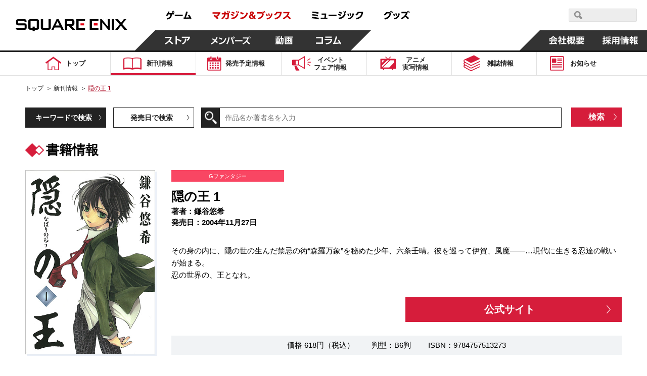

--- FILE ---
content_type: text/html; charset=UTF-8
request_url: https://magazine.jp.square-enix.com/top/comics/detail/9784757513273/
body_size: 11736
content:

<!DOCTYPE html>
<html>

<head>
	<title>隠の王 1 | SQUARE ENIX</title>
	<meta name="description" content="2004年11月27日  その身の内に、隠の世の生んだ禁忌の術“森羅万象”を秘めた少年、六条壬晴。彼を巡って伊賀、風魔――…現代に生きる忍達の戦いが始まる。
忍の世界の、王となれ。">
	<meta name="keywords"
		content="隠の王,1,鎌谷悠希,Gファンタジー,2004年11月27日,マンガ,コミック,スクエニ">
	<meta charset="UTF-8">
<meta content="text/html; charset=UTF-8" http-equiv="Content-Type">
<meta name="viewport" content="width=device-width, initial-scale=1.0">
<meta http-equiv="X-UA-Compatible" content="IE=edge">
<meta name="format-detection" content="telephone=no">
<meta name="author" content="SQUARE ENIX CO., LTD." />

<!-- OGP -->
<!-- // OGP -->

<!-- common CSS -->
<link rel="stylesheet" type="text/css" href="/cmn/header_footer/css/anim.css" media="all">
<link rel="stylesheet" type="text/css" href="/cmn/header_footer/css/main.css?1903" media="all">
<link rel="stylesheet" type="text/css" href="/top/common/css/common.css?2002">
<!-- // common CSS -->
<!-- common JS -->
<script type="text/javascript" src="/cmn/js/jquery-1.10.2.min.js"></script>
<script type="text/javascript" src="/top/common/js/common.js"></script>
<script type="text/javascript" src="/top/common/js/scrolltopcontrol.js"></script>
<script type="text/javascript" src="/top/common/js/slick.min.js"></script>
<script type="text/javascript" src="/top/common/js/jquery.heightLine.js"></script>
<!--[if lte IE 9]>
<script src="/top/common/js/html5shiv.js"></script>
<script src="/top/common/js/css3-mediaqueries.js"></script>
<![endif]-->
<!-- // common JS -->
	<script type="text/javascript" src="/top/common/js/jquery.tile.min.js"></script>
	<script>
		$(window).on('load resize', function () {
			if (window.matchMedia('(max-width: 640px)').matches) {
				$('ul.listComics').each(function () {
					$(this).find(".img01").tile(2);
					$(this).find(".txt").tile(2);
					$(this).find("li").tile(2);
				});
			} else if (window.matchMedia('(min-width:640px)').matches) {
				$('ul.listComics').each(function () {
					$(this).find(".img01").tile(5);
					$(this).find(".txt").tile(5);
					$(this).find("li").tile(5);
				});
			}
		});
	</script>
	<!-- ページ固有CSS -->
	<link rel="stylesheet" type="text/css" href="/top/css/comics.css?t=20210330">
	<!-- // ページ固有CSS -->
	<!-- ページ固有JS -->
	<!-- // ページ固有JS -->
	<!-- Global Site Tag (gtag.js) - Google Analytics -->
<script async src="https://www.googletagmanager.com/gtag/js?id=G-ZKVVFKL840"></script>
<script>
  window.dataLayer = window.dataLayer || [];
  function gtag(){dataLayer.push(arguments);}
  gtag('js', new Date());

  gtag('config', 'G-ZKVVFKL840');
  gtag('config', 'UA-39676948-21');
  gtag('config', 'UA-813860-12');
</script>
<!-- Google Tag Manager -->
<script>(function(w,d,s,l,i){w[l]=w[l]||[];w[l].push({'gtm.start':
new Date().getTime(),event:'gtm.js'});var f=d.getElementsByTagName(s)[0],
j=d.createElement(s),dl=l!='dataLayer'?'&l='+l:'';j.async=true;j.src=
'https://www.googletagmanager.com/gtm.js?id='+i+dl;f.parentNode.insertBefore(j,f);
})(window,document,'script','dataLayer','GTM-PCR2WHQ');</script>
<!-- End Google Tag Manager -->
</head>

<body>
	<div id="wrapper">
		<header id="header">
<!-- // Global Site Tag (gtag.js) - Google Analytics -->

<!-- header -->
	<script type="text/javascript" src="/cmn/header_footer/js/lib/velocity.min.js"></script>
	<script type="text/javascript" src="/cmn/header_footer/js/lib/hammer.min.js"></script>
	<script type="text/javascript" src="/cmn/header_footer/js/lib/jquery.hammer.js"></script>
	<script type="text/javascript" src="/cmn/header_footer/js/lib/matchMedia.js"></script>
	<script type="text/javascript" src="/cmn/header_footer/js/lib/matchMedia.addListener.js"></script>
	<script type="text/javascript" src="/cmn/header_footer/js/plugin.js"></script>
	<script type="text/javascript" src="/cmn/header_footer/js/main.js"></script>
	<script type="text/javascript" src="/cmn/header_footer/js/mtSiteSearch.js"></script>
	<link rel="stylesheet" type="text/css" href="/cmn/header_footer/css/mtss.css" media="all">

	<header>
		<!-- スマホメニュー用オーバーレイ -->
		<div class="sqex-small-menu-overlay" id="sqex-small-menu-overlay"></div>

		<div class="sqex-header">
			<div class="sqex-header-main">

				<!-- スクエニロゴエリア -->
				<div class="sqex-header-logo">
					<a href="https://www.jp.square-enix.com/"><img src="/cmn/header_footer/img/logo.svg" /></a>
				</div><!-- sqex-header-logo -->

				<!-- PCサイズ用メニュー -->
				<div class="sqex-large-menu">
					<!-- 上側メニュー -->
					<div class="sqex-large-menu-main">
						<!-- 上側メニュー左 -->
						<div class="sqex-large-menu-main-l">
							<a href="https://www.jp.square-enix.com/game/" class="sqex-large-menu-button game" data-name="game">
								<span><svg xmlns="http://www.w3.org/2000/svg" viewBox="0 0 53 18"><title>ゲーム</title><path data-name="game" d="M4.172 17.53c5.541-1.17 8.44-3.581 8.99-9.951h3.981v-2.7H7.585a23.9 23.9 0 00.825-2.825l-3.082-.288a10.784 10.784 0 01-4.183 7.342l2.128 1.979A11.931 11.931 0 006.3 7.578h3.743c-.367 5.632-3.174 6.622-7.247 7.4zM12.612.958a13.6 13.6 0 011.229 3.491l1.614-.468A14.2 14.2 0 0014.116.526zm2.715-.036a13.813 13.813 0 011.248 3.473l1.614-.468A15.158 15.158 0 0016.85.472zm3.416 7.143v2.969h15.7V8.065h-15.7zm17.584 8.583c5.541-.234 8.054-.45 12.017-.846.2.522.312.792.587 1.565l2.917-1.241a29.163 29.163 0 00-4.476-8.007l-2.535 1.152a32.448 32.448 0 012.385 4.067c-3.119.216-4.146.27-6.568.324A80.252 80.252 0 0044.415 2.38l-3.156-.54c-1.486 5.938-2.238 8.151-3.486 11.858h-1.8z" fill="currentColor" fill-rule="evenodd"/></svg></span>
							</a>
							<a href="https://magazine.jp.square-enix.com/top/" class="sqex-large-menu-button books" data-name="books">
								<span><svg xmlns="http://www.w3.org/2000/svg" viewBox="0 0 156 18"><title>マガジン＆ブックス</title><path data-name="books" d="M2.35 10.184a32.436 32.436 0 017.32 6.964l2.587-2.087a39.054 39.054 0 00-2.7-2.825c3.174-2.249 5.706-4.66 6.623-8.943H.38v2.753h11.492a12.609 12.609 0 01-4.385 4.355A39.558 39.558 0 004.606 8.26zm17.54 7.108a13.369 13.369 0 006.384-9.735h3.762v.954a34.185 34.185 0 01-.349 4.8c-.183.774-.385 1.026-1.523 1.026a15.887 15.887 0 01-2.385-.216l.165 2.861a16.626 16.626 0 002.642.2c1.028 0 2.826 0 3.578-1.853.66-1.62.789-5.632.789-7.593V4.853h-6.367c.092-1.224.129-1.781.165-2.951l-3.027-.036c0 1.511-.018 2.069-.092 2.987h-4.92v2.7h4.606a9.841 9.841 0 01-5.431 7.539zm9.467-16.176a13.581 13.581 0 011.3 3.419l1.578-.576A15.062 15.062 0 0030.823.54zm2.825-.054a13.55 13.55 0 011.229 3.455l1.6-.54a14.446 14.446 0 00-1.34-3.473zm12.247 2.987a24.043 24.043 0 00-5.651-1.853l-1.046 2.321a27.365 27.365 0 015.523 2.051zm2.514-2.627a14.855 14.855 0 011.632 3.527l1.5-.72A14.961 14.961 0 0048.35.774zm-4.184 6.946a19.951 19.951 0 00-5.447-2.015L36.285 8.71a23.868 23.868 0 015.339 2.2zm7.082-7a14.107 14.107 0 011.542 3.563l1.522-.684A15.647 15.647 0 0051.272.738zM38.012 17.183c7.026-.882 10.934-3.347 13.558-10.346l-2.532-1.8c-2.22 7.054-5.779 8.529-11.669 9.051zM62.133 5.271a23.764 23.764 0 00-5.963-2.573l-1.3 2.447a23.57 23.57 0 015.725 2.735zm-6.261 11.822c7.614-.936 12.109-3.977 14.568-11.876l-2.569-1.745c-2.11 7.917-6.494 10-12.659 10.526zm23.624-8.64c1.119-.648 2.624-1.512 2.624-3.455 0-1.8-1.468-3.329-3.853-3.329-2.532 0-4 1.475-4 3.347a4.45 4.45 0 001.266 2.9c-1.156.666-2.954 1.817-2.954 4.139 0 2.447 1.945 4.66 5.156 4.66a7.77 7.77 0 004.256-1.368l.936 1.08h3.614l-2.605-2.951a13.063 13.063 0 001.908-3.4l-2.312-1.673a12.984 12.984 0 01-1.449 2.987zm.734 4.858a4.176 4.176 0 01-2.367.792 2.158 2.158 0 01-2.385-2.087 2.738 2.738 0 011.669-2.249zm-2.349-6.694a3.046 3.046 0 01-.972-1.619 1.143 1.143 0 011.284-1.044 1.094 1.094 0 011.23 1.062c0 .705-.459.975-1.542 1.605zm10.614-3.635v2.843h10.531c-.55 3.455-1.761 7.36-9.375 8.727l1.321 2.7a14.7 14.7 0 008.036-4.139 12.956 12.956 0 003.045-6.586l-3.041-3.541H88.495zm10.88-1.152a14.985 14.985 0 012.073 3.293l1.266-.882a14.847 14.847 0 00-2.147-3.221zm2.55-.54a15.286 15.286 0 011.981 3.347l1.3-.846a15.169 15.169 0 00-2.073-3.293zm8 9.321a19.288 19.288 0 00-1.613-4.566l-2.311.612a18.354 18.354 0 011.449 4.534zm4-.828a16.887 16.887 0 00-1.358-4.426l-2.312.45a21.358 21.358 0 011.284 4.5zm-4.826 7.7c7.926-1.907 9.3-7.4 10.238-11.408l-2.844-.666c-1.174 6.208-2.99 8.529-9.265 9.915zm15.326-.018c5.247-.99 12.182-4.013 12.9-14.9h-10.55a11.089 11.089 0 01-4.513 5.038l1.871 2.105a14.241 14.241 0 004.55-4.5h5.266c-1.193 7.2-7.229 9.051-10.715 9.609zm16.05-14.809v2.717h8.623a14.838 14.838 0 01-3.395 5.308 18.647 18.647 0 01-6.311 4.21l1.651 2.393a21.827 21.827 0 006.972-4.966 55.944 55.944 0 015.137 5.074l2.459-2.357a48.083 48.083 0 00-5.8-4.858 17.981 17.981 0 003.156-7.521h-12.491z" fill="currentColor" fill-rule="evenodd"/></svg></span>
							</a>
							<a href="https://www.jp.square-enix.com/music/" class="sqex-large-menu-button music" data-name="music">
								<span><svg xmlns="http://www.w3.org/2000/svg" viewBox="0 0 103 18"><title>ミュージック</title><path data-name="music" d="M14.288 3.471A57.8 57.8 0 002.197 1.852L1.72 4.479a52.4 52.4 0 0112.017 1.907zm-.972 5.273A51.263 51.263 0 002.142 6.999L1.61 9.572a51.269 51.269 0 0111.137 1.872zm1.687 5.614A61.9 61.9 0 001.17 12.379l-.551 2.753a61.054 61.054 0 0113.412 2.194zm13.59-.45a74.513 74.513 0 00.789-8.151h-9.251v2.537h6.256a47.037 47.037 0 01-.642 5.614h-7.224v2.555h13.154v-2.556h-3.082zm5.52-5.92v2.969h15.706v-2.97H34.113zm26.639-4.049a24.043 24.043 0 00-5.651-1.853l-1.046 2.321a27.387 27.387 0 015.523 2.051zm2.513-2.627a14.819 14.819 0 011.633 3.527l1.5-.72A14.961 14.961 0 0064.673.664zm-4.183 6.946a19.951 19.951 0 00-5.451-2.014l-1.027 2.357a23.868 23.868 0 015.339 2.2zm7.082-7a14.068 14.068 0 011.541 3.563l1.523-.684A15.647 15.647 0 0067.595.628zM54.331 17.074c7.027-.882 10.935-3.347 13.559-10.346l-2.532-1.8c-2.22 7.054-5.779 8.529-11.669 9.051zm20.656-6.568a19.288 19.288 0 00-1.615-4.57l-2.312.612a18.325 18.325 0 011.45 4.534zm4-.828a16.812 16.812 0 00-1.358-4.426l-2.311.45a21.358 21.358 0 011.284 4.5zm-4.825 7.7c7.926-1.907 9.3-7.4 10.238-11.408l-2.844-.666c-1.174 6.208-2.991 8.529-9.266 9.915zm15.325-.018c5.247-.99 12.183-4.013 12.9-14.9H91.831a11.091 11.091 0 01-4.514 5.038l1.872 2.105a14.251 14.251 0 004.55-4.5h5.265c-1.192 7.2-7.228 9.051-10.714 9.609z" fill="currentColor" fill-rule="evenodd"/></svg></span>
							</a>
							<a href="https://www.jp.square-enix.com/goods/" class="sqex-large-menu-button goods" data-name="goods">
								<span><svg xmlns="https://www.w3.org/2000/svg" viewBox="0 0 52 18"><title>グッズ</title><path data-name="goods" d="M2.526 17.593c8.862-1.547 10.99-6.874 12.073-11.48l-2.385-3.149H4.746A10.35 10.35 0 01.435 7.75l1.871 2.123a13.293 13.293 0 004.348-4.265h5.138c-.771 3.671-2.679 8.259-10.458 9.321zm12.366-16.41a15.353 15.353 0 011.963 3.365l1.3-.828A15.164 15.164 0 0016.119.409zm-2.4.72a14.624 14.624 0 011.981 3.329l1.3-.846A15.782 15.782 0 0013.7 1.111zm10.155 8.619a19.288 19.288 0 00-1.615-4.57l-2.312.612a18.325 18.325 0 011.45 4.534zm4-.828a16.843 16.843 0 00-1.357-4.426l-2.312.45a21.358 21.358 0 011.284 4.5zm-4.825 7.7c7.926-1.907 9.3-7.4 10.238-11.408l-2.844-.666c-1.174 6.208-2.991 8.529-9.265 9.915zM45.446 2.567h-10.2v2.717h8.623a17.079 17.079 0 01-9.688 9.519l1.652 2.411a22.091 22.091 0 006.99-5 51.7 51.7 0 015.119 5.056l2.422-2.393a51.6 51.6 0 00-5.761-4.84 18 18 0 002.531-4.966zm.733-.864a14.064 14.064 0 011.6 3.527l1.394-.7a15.493 15.493 0 00-1.688-3.473zm2.422-.648A14.862 14.862 0 0150.179 4.6l1.394-.7A15.891 15.891 0 0049.904.409z" fill="currentColor" fill-rule="evenodd"/></svg></span>
							</a>
						</div><!-- sqex-large-menu-main-l -->
						<!-- 上側メニュー右 -->
						<div class="sqex-large-menu-main-r">
							<div class="sqex-header-search">
								<!-- 検索エリア -->
								<div id="sqexSiteSearch_pc"></div>
							</div>
						</div>
					</div><!-- sqex-large-menu-main -->
					<!-- 下側メニュー -->
					<div class="sqex-large-menu-sub">
						<!-- 下側メニュー左 -->
						<div class="sqex-large-menu-sub-l">
							<a href="https://store.jp.square-enix.com/" class="sqex-large-menu-button store sqex-l-diamond" data-name="store">
								<span>ストア</span>
							</a>
							<a href="https://member.jp.square-enix.com/" class="sqex-large-menu-button members sqex-r-diamond" data-name="members">
								<span>メンバーズ</span>
							</a>
							<a href="https://www.jp.square-enix.com/presents/" class="sqex-large-menu-button presents sqex-r-diamond" data-name="presents">
								<span>動画</span>
							</a>
							<a href="https://www.jp.square-enix.com/column/" class="sqex-large-menu-button column sqex-r-diamond" data-name="column">
								<span>コラム</span>
							</a>
						</div>
						<!-- 下側メニュー右 -->
						<div class="sqex-large-menu-sub-r">
							<a href="https://www.jp.square-enix.com/company/ja/" class="sqex-large-menu-button company sqex-l-diamond" data-name="company">
								<span>会社情報</span>
							</a>
							<a href="https://www.jp.square-enix.com/recruit/" class="sqex-large-menu-button recruit">
								<span>採用情報</span>
							</a>
						</div>
					</div>
				</div>

				<!-- スマホサイズ用メニュー -->
				<div class="sqex-small-menu" id="sqex-small-menu">
					<div class="sqex-small-menu-content">
						<!-- 見出し -->
						<div class="sqex-small-menu-header">
							SQUARE ENIX 公式サイトメニュー
						</div>
						<!-- ボタンリスト -->
						<div class="sqex-small-menu-main">
							<ul>
								<li>
									<a href="https://www.jp.square-enix.com/game/">ゲーム</a>
								</li>
								<li>
									<a href="https://magazine.jp.square-enix.com/top/">マガジン＆ブックス</a>
								</li>
								<li>
									<a href="https://www.jp.square-enix.com/music/">ミュージック</a>
								</li>
								<li>
									<a href="https://www.jp.square-enix.com/goods/">グッズ</a>
								</li>
							</ul>
						</div>
						<div class="sqex-small-menu-main">
							<ul>
								<li>
									<a href="https://store.jp.square-enix.com/">ストア</a>
								</li>
								<li>
									<a href="https://member.jp.square-enix.com/">メンバーズ</a>
								</li>
								<li>
									<a href="https://www.jp.square-enix.com/presents/">動画</a>
								</li>
								<li>
									<a href="https://www.jp.square-enix.com/column/">コラム</a>
								</li>
							</ul>
						</div>
						<!-- サブメニュー -->
						<div class="sqex-small-menu-sub">
							<ul>
								<li>
									<a href="https://www.jp.square-enix.com/company/ja/">
										会社情報
									</a>
								</li>
								<li>
									<a href="https://www.jp.square-enix.com/recruit/">
										採用情報
									</a>
								</li>
							</ul>
							<!-- 検索エリア -->
							<div class="sqex-small-menu-search">
								<div class="search-title">スクウェア・エニックス サイト内検索</div>
								<div id="sqexSiteSearch_sp"></div>
							</div>
						</div>
					</div>
				</div>

				<!-- スマートフォンサイズ用、メニュー開閉ボタン -->
				<a class="sqex-small-menu-button" id="sqex-small-menu-button" href="">
					<ul>
						<li></li>
						<li></li>
						<li></li>
					</ul>
				</a>

			</div><!-- sqex-header-main -->
		</div><!-- sqex-header -->

	</header>

<p class="btnMenu spon open"><img src="/top/common/images/btn_menu.gif" alt="Menu"></p>
<div class="spNavi spon">
<nav class="gnavi">
<div>
<ul>
<li class="gnav01"><a href="/top/"><span>トップ</span></a></li>
<li class="gnav02"><a href="/top/comics/" class="on"><span>新刊情報</span></a></li>
<li class="gnav03"><a href="/top/calendar/"><span>発売予定<em class="pcon">情報</em></span></a></li>
<li class="gnav04"><a href="/top/event/"><span>イベント<br>フェア<em class="pcon">情報</em></span></a></li>
<li class="gnav05"><a href="/top/anime/"><span>アニメ<br>実写<em class="pcon">情報</em></span></a></li>
<li class="gnav06"><a href="/top/#magazines"><span>雑誌情報</span></a></li>
<li class="gnav07"><a href="/top/news/"><span>お知らせ</span></a></li>
<li class="spon"><a href="#" class="disabled"><span>&nbsp;</span></a></li>
</ul>
<form id='header_form' action="" method="get">
<input type="hidden" name="search" value="q" />
<dl class="searchBtn">
<dt><input type="image" src="/top/common/images/btn_search.gif" alt="検索"></dt>
<dd><input name='sword' type="text" placeholder="作品名か著者名を入力"></dd>
</dl>
<ul class="spInput clearfix">
<li><label><input type="radio" name="ra01" value='comics' checked><span>新刊情報</span></label></li>
<li><label><input type="radio" name="ra01" value='event'><span>フェア・イベント</span></label></li>
</ul>
<p class="button01"><input type="submit" value="検索"></p>
</form>
<script type='text/javascript'>
$(function(){
	$('#header_form input[type="submit"], #header_form input[type="image"]').on('click', function(){
		var checked = $('#header_form input[type="radio"]:checked').val();
		console.log(checked);
		$('#header_form').attr('action', '/top/'+checked+'/');
		$('#header_form').submit();
	});
});
</script>
</div>
</nav><!-- //.gnavi -->
<p class="btnClose close"><img src="/top/common/images/btn_close.gif" alt="Menu"></p>
</div>
</header><!-- //#header -->
		<div class="main">
			<nav class="gnavi">
				<div>
					<ul>
<li class="gnav01"><a href="/top/"><span>トップ</span></a></li>
<li class="gnav02"><a href="/top/comics/" class="on"><span>新刊情報</span></a></li>
<li class="gnav03"><a href="/top/calendar/"><span>発売予定<em class="pcon">情報</em></span></a></li>
<li class="gnav04"><a href="/top/event/"><span>イベント<br>フェア<em class="pcon">情報</em></span></a></li>
<li class="gnav05"><a href="/top/anime/"><span>アニメ<br>実写<em class="pcon">情報</em></span></a></li>
<li class="gnav06"><a href="/top/#magazines"><span>雑誌情報</span></a></li>
<li class="gnav07"><a href="/top/news/"><span>お知らせ</span></a></li>
<li class="spon"><a href="#" class="disabled"><span>&nbsp;</span></a></li>
</ul>
				</div>
			</nav><!-- //.gnavi -->
		</div><!-- //.main -->

		<div id="contents">
			<nav class="pnavi">
				<ul>
					<li><a href="/top/">トップ</a>&#65310;</li>
					<li><a href="/top/comics/">新刊情報</a>&#65310;</li>
					<li><span class="pc_ttl">隠の王 1</span></li>
				</ul>
			</nav><!-- //.pnavi -->

			<section class="comicsArea detailSet">
				<div class="inner">
					<div class="linkList fo14">
						<ul class="dropdown clearfix">
							<li><a class="first_active" href="javascript:void(0);">キーワードで検索</a>
								<div class="listCont clearfix">
									<form action="/top/comics/" method="get">
										<input type="hidden" name="search" value="q" />
										<dl class="searchBtn">
											<dt><input type="image" src="/top/common/images/btn_search.gif" alt="検索">
											</dt>
											<dd><input type="text" name="sword" value="" placeholder="作品名か著者名を入力"></dd>
										</dl>
										<p class="button01"><input type="submit" value="検索" /></p>
									</form>
								</div>
							</li>
							<li><a href="javascript:void(0);">発売日で検索</a>
								<div class="listCont clearfix">
									<form action="/top/comics/" method="get">
										<input type="hidden" name="search" value="s" />
										<div class="listDate">
											<span class="selSet sel01">
												<select name="year">
													<option value="">選択する</option>
																																							<option value="2026" selected>2026</option>
																										<option value="2025" >2025</option>
																										<option value="2024" >2024</option>
																										<option value="2023" >2023</option>
																										<option value="2022" >2022</option>
																										<option value="2021" >2021</option>
																										<option value="2020" >2020</option>
																										<option value="2019" >2019</option>
																										<option value="2018" >2018</option>
																										<option value="2017" >2017</option>
																										<option value="2016" >2016</option>
																										<option value="2015" >2015</option>
																										<option value="2014" >2014</option>
																										<option value="2013" >2013</option>
																										<option value="2012" >2012</option>
																										<option value="2011" >2011</option>
																										<option value="2010" >2010</option>
																										<option value="2009" >2009</option>
																										<option value="2008" >2008</option>
																										<option value="2007" >2007</option>
																										<option value="2006" >2006</option>
																										<option value="2005" >2005</option>
																										<option value="2004" >2004</option>
																										<option value="2003" >2003</option>
																										<option value="2002" >2002</option>
																										<option value="2001" >2001</option>
																										<option value="2000" >2000</option>
																										<option value="1999" >1999</option>
																										<option value="1998" >1998</option>
																										<option value="1997" >1997</option>
																										<option value="1996" >1996</option>
																										<option value="1995" >1995</option>
																										<option value="1994" >1994</option>
																										<option value="1993" >1993</option>
																																						</select>
											</span>
											<span class="selTxt fo16">年</span>
											<span class="selSet sel01">
												<select name="month">
													<option value="">選択する</option>
																																							<option value="2" selected>2</option>
																										<option value="1" >1</option>
																																						</select>
											</span>
											<span class="selTxt fo16">月</span>
											<span class="selSet sel02">
												<select name="label">
													<option value="">カテゴリで絞り込む（任意）</option>
																																							<option value="1" >少年ガンガン
													</option>
																										<option value="10" >ガンガンウイング
													</option>
																										<option value="11" >ガンガンpixiv
													</option>
																										<option value="12" >ガンガンONLINE
													</option>
																										<option value="13" >ガンガンJOKER
													</option>
																										<option value="14" >アンソロジー
													</option>
																										<option value="15" >SQUARE ENIX NOVELS
													</option>
																										<option value="16" >Gファンタジー
													</option>
																										<option value="17" >SQEXノベル
													</option>
																										<option value="18" >ガンガンBLiss
													</option>
																										<option value="2" >ヤングガンガン
													</option>
																										<option value="3" >マンガＵＰ！
													</option>
																										<option value="4" >ビッグガンガン
													</option>
																										<option value="5" >ステンシル
													</option>
																										<option value="6" >ゲーム関連
													</option>
																										<option value="7" >ギャグ王
													</option>
																										<option value="8" >ガンガンパワード
													</option>
																										<option value="9" >ガンガンノベルズ
													</option>
																																						</select>
											</span>
										</div>
										<p class="button01"><input type="submit" value="検索"></p>
									</form>
								</div>
							</li>
						</ul>
					</div><!-- //.linkList -->
					<h1 class="headTitle01 fo26">書籍情報</h1>
					<div class="comDetail clearfix">
						<p class="photo01"><img src="/top/shoei/9784757513273.jpg?t=20230131103223"
								alt="隠の王 1"></p>
						<div class="cont fo15">
							<p class="tit01 fo11">Gファンタジー</p>
							<p class="tit02 fo25">隠の王 1</p>
							<p class="tit03">
								著者：鎌谷悠希<br>																																								発売日：2004年11月27日
							</p>
							<p class="fo20 mb10"></p>
							<p class="txt01">その身の内に、隠の世の生んだ禁忌の術“森羅万象”を秘めた少年、六条壬晴。彼を巡って伊賀、風魔――…現代に生きる忍達の戦いが始まる。<br />
忍の世界の、王となれ。</p>
														<ul class="btnSet fo20 clearfix">
																								<li class="floatR"><a href="https://magazine.jp.square-enix.com/gfantasy/story/nabari/" target="_blank">公式サイト</a></li>
															</ul>
														<p class="txt02">
																価格																618円（税込）　　<br class="spon">
																判型：B6判　　<br class="spon">
								ISBN：9784757513273<br>
							</p>
						</div>
					</div>

										<h2 class="headTitle02 fo18"><span>書籍を購入する</span></h2>
					<ul class="bannerList clearfix">
												<li><a href="http://www.amazon.co.jp/gp/product/4757513275?ie=UTF8&amp;tag=semb-22&amp;linkCode=as2&amp;camp=247&amp;creative=1211&amp;creativeASIN=4757513275" target="_blank"><img src="/top/images/comics/detail/banner01.jpg"
									alt="こちらで販売中 amazon"></a></li>												<li><a href="http://7net.omni7.jp/detail_isbn/9784757513273" target="_blank"><img src="/top/images/comics/detail/banner02.jpg"
									alt="セブンネットショッピング"></a></li>												<li class="rakuten_link"><a href="http://ad2.trafficgate.net/t/r/22/188/152355_161823/0/-/http://books.rakuten.co.jp/rdt/item/?sid=213310&amp;sno=ISBN:9784757513273" target="_blank"><img
									src="/top/images/comics/detail/banner03.jpg" alt="Rakuten ブックス"></a></li>
																	</ul>
					
										<h2 class="headTitle02 fo18"><span>デジタル版配信書店</span></h2>
					<ul class="bannerList clearfix digital_books_list">
												<li><a href="https://magazine.jp.square-enix.com/mangaup/" target="_blank"><img src="/top/img/100_6_o_1f1ti92u51rk6r8vlfe2en17b17.jpg"
									alt="マンガＵＰ！"></a></li>
												<li><a href="https://www.amazon.co.jp/s/ref=nb_sb_noss?__mk_ja_JP=カタカナ&url=search-alias%3Ddigital-text&field-keywords=隠の王 スクウェア・エニックス" target="_blank"><img src="/top/img/100_1_o_1f1ti4gr318sh23igq91qdvet87.jpg"
									alt="Kindleストア"></a></li>
												<li><a href="https://manga.line.me/search_product/list?word=隠の王" target="_blank"><img src="/top/img/100_2_o_1f1ti5lqptirgevj1812e2qsm7.jpg"
									alt="LINEマンガ"></a></li>
												<li><a href="https://www.cmoa.jp/search/result/?header_word=隠の王 スクウェア・エニックス" target="_blank"><img src="/top/img/100_3_o_1f1ti6hhamegrta8j1ghckv97.jpg"
									alt="コミックシーモア"></a></li>
												<li><a href="https://ebookjapan.yahoo.co.jp/search/?keyword=隠の王 スクウェア・エニックス" target="_blank"><img src="/top/img/100_7_o_1f1tiaatv18hb1bhc1oj71qa71kgm7.jpg"
									alt="ebookjapan"></a></li>
											</ul>
					<p class="links fo15"><a href="/top/store/">デジタル版配信ストア一覧はコチラ</a></p>
					<p class="links fo12">
						※上記は紙版の販売価格です。デジタル版の販売価格は各ストアにてご確認ください。<br>
						※デジタル版の配信日時や販売価格はストアごとに異なることがあります。また発売日前はストアのページが無い場合があります。
					</p>
					
										<h2 class="headTitle02 fo18"><span>隠の王</span></h2>
					<ul class="listComics clearfix">
												<li class="comic_article">
							<p class="img01"><a href="/top/comics/detail/9784757531345/"><img
										src="/top/shoei/9784757531345.jpg?t=20230131103223" alt="隠の王"></a></p>
							<span class="dates fo15">2011.1.27</span>
							<p class="txt fo15"><span class="numCol">隠の王</span><span class="numCol2">14</span>
							</p>
							<p class="btn fo14"><a href="/top/comics/detail/9784757531345/">詳しく見る</a></p>
						</li>
												<li class="comic_article">
							<p class="img01"><a href="/top/comics/detail/9784757529199/"><img
										src="/top/shoei/9784757529199.jpg?t=20230131103223" alt="隠の王"></a></p>
							<span class="dates fo15">2010.6.26</span>
							<p class="txt fo15"><span class="numCol">隠の王</span><span class="numCol2">13</span>
							</p>
							<p class="btn fo14"><a href="/top/comics/detail/9784757529199/">詳しく見る</a></p>
						</li>
												<li class="comic_article">
							<p class="img01"><a href="/top/comics/detail/9784757527676/"><img
										src="/top/shoei/9784757527676.jpg?t=20230131103223" alt="隠の王"></a></p>
							<span class="dates fo15">2009.12.26</span>
							<p class="txt fo15"><span class="numCol">隠の王</span><span class="numCol2">12</span>
							</p>
							<p class="btn fo14"><a href="/top/comics/detail/9784757527676/">詳しく見る</a></p>
						</li>
												<li class="comic_article">
							<p class="img01"><a href="/top/comics/detail/9784757526006/"><img
										src="/top/shoei/9784757526006.jpg?t=20230131103223" alt="隠の王"></a></p>
							<span class="dates fo15">2009.6.27</span>
							<p class="txt fo15"><span class="numCol">隠の王</span><span class="numCol2">11</span>
							</p>
							<p class="btn fo14"><a href="/top/comics/detail/9784757526006/">詳しく見る</a></p>
						</li>
												<li class="comic_article">
							<p class="img01"><a href="/top/comics/detail/9784757524538/"><img
										src="/top/shoei/9784757524538.jpg?t=20230131103223" alt="隠の王"></a></p>
							<span class="dates fo15">2008.12.27</span>
							<p class="txt fo15"><span class="numCol">隠の王</span><span class="numCol2">10</span>
							</p>
							<p class="btn fo14"><a href="/top/comics/detail/9784757524538/">詳しく見る</a></p>
						</li>
												<li class="comic_article">
							<p class="img01"><a href="/top/comics/detail/9784757523661/"><img
										src="/top/shoei/9784757523661.jpg?t=20230131103223" alt="隠の王"></a></p>
							<span class="dates fo15">2008.8.18</span>
							<p class="txt fo15"><span class="numCol">隠の王</span><span class="numCol2">9</span>
							</p>
							<p class="btn fo14"><a href="/top/comics/detail/9784757523661/">詳しく見る</a></p>
						</li>
												<li class="comic_article">
							<p class="img01"><a href="/top/comics/detail/9784757522480/"><img
										src="/top/shoei/9784757522480.jpg?t=20230131103223" alt="隠の王"></a></p>
							<span class="dates fo15">2008.3.27</span>
							<p class="txt fo15"><span class="numCol">隠の王</span><span class="numCol2">8</span>
							</p>
							<p class="btn fo14"><a href="/top/comics/detail/9784757522480/">詳しく見る</a></p>
						</li>
												<li class="comic_article">
							<p class="img01"><a href="/top/comics/detail/9784757521285/"><img
										src="/top/shoei/9784757521285.jpg?t=20230131103223" alt="隠の王"></a></p>
							<span class="dates fo15">2007.10.27</span>
							<p class="txt fo15"><span class="numCol">隠の王</span><span class="numCol2">7</span>
							</p>
							<p class="btn fo14"><a href="/top/comics/detail/9784757521285/">詳しく見る</a></p>
						</li>
												<li class="comic_article">
							<p class="img01"><a href="/top/comics/detail/9784757520073/"><img
										src="/top/shoei/9784757520073.jpg?t=20230131103223" alt="隠の王"></a></p>
							<span class="dates fo15">2007.4.18</span>
							<p class="txt fo15"><span class="numCol">隠の王</span><span class="numCol2">6</span>
							</p>
							<p class="btn fo14"><a href="/top/comics/detail/9784757520073/">詳しく見る</a></p>
						</li>
												<li class="comic_article">
							<p class="img01"><a href="/top/comics/detail/9784757517684/"><img
										src="/top/shoei/9784757517684.jpg?t=20230131103223" alt="隠の王"></a></p>
							<span class="dates fo15">2006.10.27</span>
							<p class="txt fo15"><span class="numCol">隠の王</span><span class="numCol2">5</span>
							</p>
							<p class="btn fo14"><a href="/top/comics/detail/9784757517684/">詳しく見る</a></p>
						</li>
												<li class="comic_article">
							<p class="img01"><a href="/top/comics/detail/9784757516779/"><img
										src="/top/shoei/9784757516779.jpg?t=20230131103223" alt="隠の王"></a></p>
							<span class="dates fo15">2006.4.27</span>
							<p class="txt fo15"><span class="numCol">隠の王</span><span class="numCol2">4</span>
							</p>
							<p class="btn fo14"><a href="/top/comics/detail/9784757516779/">詳しく見る</a></p>
						</li>
												<li class="comic_article">
							<p class="img01"><a href="/top/comics/detail/9784757515611/"><img
										src="/top/shoei/9784757515611.jpg?t=20230131103223" alt="隠の王"></a></p>
							<span class="dates fo15">2005.10.18</span>
							<p class="txt fo15"><span class="numCol">隠の王</span><span class="numCol2">3</span>
							</p>
							<p class="btn fo14"><a href="/top/comics/detail/9784757515611/">詳しく見る</a></p>
						</li>
												<li class="comic_article">
							<p class="img01"><a href="/top/comics/detail/9784757514225/"><img
										src="/top/shoei/9784757514225.jpg?t=20230131103223" alt="隠の王"></a></p>
							<span class="dates fo15">2005.4.18</span>
							<p class="txt fo15"><span class="numCol">隠の王</span><span class="numCol2">2</span>
							</p>
							<p class="btn fo14"><a href="/top/comics/detail/9784757514225/">詳しく見る</a></p>
						</li>
											</ul>
					
										<h2 class="headTitle02 fo18"><span>著者の関連作品</span></h2>
					<ul class="listComics clearfix pb00">
												<li>
							<p class="img01"><a href="/top/comics/detail/9784757551862/"><img
										src="/top/shoei/9784757551862.jpg?t=20230131103223" alt="ぶっしのぶっしん 鎌倉半分仏師録"></a></p>
							<span class="dates fo15">2016.12.22</span>
							<p class="txt fo15"><span class="numCol">ぶっしのぶっしん 鎌倉半分仏師録</span><span class="numCol2">5</span>
							</p>
							<p class="btn fo14"><a href="/top/comics/detail/9784757551862/">詳しく見る</a></p>
						</li>
												<li>
							<p class="img01"><a href="/top/comics/detail/9784757548831/"><img
										src="/top/shoei/9784757548831.jpg?t=20230131103223" alt="ぶっしのぶっしん 鎌倉半分仏師録"></a></p>
							<span class="dates fo15">2016.2.22</span>
							<p class="txt fo15"><span class="numCol">ぶっしのぶっしん 鎌倉半分仏師録</span><span class="numCol2">4</span>
							</p>
							<p class="btn fo14"><a href="/top/comics/detail/9784757548831/">詳しく見る</a></p>
						</li>
												<li>
							<p class="img01"><a href="/top/comics/detail/9784757546905/"><img
										src="/top/shoei/9784757546905.jpg?t=20230131103223" alt="ぶっしのぶっしん 鎌倉半分仏師録"></a></p>
							<span class="dates fo15">2015.7.22</span>
							<p class="txt fo15"><span class="numCol">ぶっしのぶっしん 鎌倉半分仏師録</span><span class="numCol2">3</span>
							</p>
							<p class="btn fo14"><a href="/top/comics/detail/9784757546905/">詳しく見る</a></p>
						</li>
												<li>
							<p class="img01"><a href="/top/comics/detail/9784757545403/"><img
										src="/top/shoei/9784757545403.jpg?t=20230131103223" alt="ぶっしのぶっしん 鎌倉半分仏師録"></a></p>
							<span class="dates fo15">2015.1.22</span>
							<p class="txt fo15"><span class="numCol">ぶっしのぶっしん 鎌倉半分仏師録</span><span class="numCol2">2</span>
							</p>
							<p class="btn fo14"><a href="/top/comics/detail/9784757545403/">詳しく見る</a></p>
						</li>
												<li>
							<p class="img01"><a href="/top/comics/detail/9784757543638/"><img
										src="/top/shoei/9784757543638.jpg?t=20230131103223" alt="ぶっしのぶっしん 鎌倉半分仏師録"></a></p>
							<span class="dates fo15">2014.7.23</span>
							<p class="txt fo15"><span class="numCol">ぶっしのぶっしん 鎌倉半分仏師録</span><span class="numCol2">1</span>
							</p>
							<p class="btn fo14"><a href="/top/comics/detail/9784757543638/">詳しく見る</a></p>
						</li>
												<li>
							<p class="img01"><a href="/top/comics/detail/9784757531352/"><img
										src="/top/shoei/9784757531352.jpg?t=20230131103223" alt="隠の王　公式ガイド＋ドラマCD　－al fine－"></a></p>
							<span class="dates fo15">2011.1.27</span>
							<p class="txt fo15"><span class="numCol">隠の王　公式ガイド＋ドラマCD　－al fine－</span><span class="numCol2"></span>
							</p>
							<p class="btn fo14"><a href="/top/comics/detail/9784757531352/">詳しく見る</a></p>
						</li>
												<li>
							<p class="img01"><a href="/top/comics/detail/9784757523449/"><img
										src="/top/shoei/9784757523449.jpg?t=20230131103223" alt="隠の王 公式ガイド　Unitamente"></a></p>
							<span class="dates fo15">2008.8.18</span>
							<p class="txt fo15"><span class="numCol">隠の王 公式ガイド　Unitamente</span><span class="numCol2"></span>
							</p>
							<p class="btn fo14"><a href="/top/comics/detail/9784757523449/">詳しく見る</a></p>
						</li>
												<li>
							<p class="img01"><a href="/top/comics/detail/9784757515628/"><img
										src="/top/shoei/9784757515628.jpg?t=20230131103223" alt="liberamente(リベラメンテ)　～鎌谷悠希短編集～"></a></p>
							<span class="dates fo15">2005.10.18</span>
							<p class="txt fo15"><span class="numCol">liberamente(リベラメンテ)　～鎌谷悠希短編集～</span><span class="numCol2"></span>
							</p>
							<p class="btn fo14"><a href="/top/comics/detail/9784757515628/">詳しく見る</a></p>
						</li>
											</ul>
									</div>
			</section><!-- //.comicsArea -->
		</div><!-- //#contents -->

		<!-- footer -->
			<footer>
		<div class="sqex-footer">
			<div class="sqex-footer-main">
				<!-- フッターメニュー -->
				<div class="sqex-footer-menu">
					<!-- メインリンク一覧 -->
					<div class="sqex-footer-menu-main">

						<table class="sqex-footer-menu-main-item">
							<tr>
								<td class="sqex-footer-menu-main-col">
									<div class="sqex-footer-navi">
										<div class="sqex-footer-navi-h1">ゲーム</div>
										<div class="sqex-footer-navi-main">

											<div class="sqex-footer-navi-main-list">

												<div class="sqex-footer-navi-main-item">
													<ul class="sqex-footer-navi-link">
														<li>
															<a href="https://www.jp.square-enix.com/game/">ゲームトップ</a>
														</li>
														<li>
															<a href="https://www.jp.square-enix.com/game/?pf=33" >PlayStation 5</a>
														</li>
														<li>
															<a href="https://www.jp.square-enix.com/game/?pf=1" >PlayStation 4</a>
														</li>
														<li>
															<a href="https://www.jp.square-enix.com/game/?pf=35" >Nintendo Switch 2</a>
														</li>
														<li>
															<a href="https://www.jp.square-enix.com/game/?pf=4" >Nintendo Switch</a>
														</li>
														<li>
															<a href="https://www.jp.square-enix.com/game/?pf=34" >Xbox Series  X|S</a>
														</li>
														<li>
															<a href="https://www.jp.square-enix.com/game/?pf=7" >Xbox One</a>
														</li>
														<li>
															<a href="https://www.jp.square-enix.com/game/?pf=8" >Windows</a>
														</li>
													</ul>
												</div>

												<div class="sqex-footer-navi-main-item">
													<ul class="sqex-footer-navi-link">
														<li>
															<a href="https://www.jp.square-enix.com/game/pf/ios/">iOS</a>
														</li>
														<li>
															<a href="https://www.jp.square-enix.com/game/pf/android/">Android</a>
														</li>
														<li>
															<a href="https://www.jp.square-enix.com/game/pf/browser/">PCブラウザ</a>
														</li>
														<li>
															<a href="https://www.jp.square-enix.com/game/pf/arcade/">アーケード</a>
														</li>
													</ul>
													<div class="sqex-footer-navi-h2">MMORPG</div>
													<ul class="sqex-footer-navi-link">
														<li>
															<a href="https://www.dqx.jp/">ドラゴンクエストX</a>
														</li>
														<li>
															<a href="https://jp.finalfantasyxiv.com/">ファイナルファンタジーXIV</a>
														</li>
														<li>
															<a href="http://www.playonline.com/ff11/index.shtml" >ファイナルファンタジーXI</a>
														</li>
													</ul>
												</div>

											</div><!-- sqex-footer-navi-main-list -->

										</div>
									</div><!-- sqex-footer-navi -->
								</td>

								<td class="sqex-footer-menu-main-col">
									<div class="sqex-footer-navi">
										<div class="sqex-footer-navi-h1">マガジン＆ブックス</div>
										<div class="sqex-footer-navi-main">
											<div class="sqex-footer-navi-main-list">
												<div class="sqex-footer-navi-main-item">
											<ul class="sqex-footer-navi-link">
												<li>
													<a href="https://magazine.jp.square-enix.com/top/">マガジン＆ブックストップ</a>
												</li>
												<li>
													<a href="https://magazine.jp.square-enix.com/gangan/">少年ガンガン</a>
												</li>
												<li>
													<a href="https://magazine.jp.square-enix.com/gfantasy/">Gファンタジー</a>
												</li>
												<li>
													<a href="https://magazine.jp.square-enix.com/joker/">ガンガンJOKER</a>
												</li>
												<li>
													<a href="https://magazine.jp.square-enix.com/yg/">ヤングガンガン</a>
												</li>
												<li>
													<a href="https://magazine.jp.square-enix.com/biggangan/">ビッグガンガン</a>
												</li>
											</ul>
												</div>
												<div class="sqex-footer-navi-main-item">
											<ul class="sqex-footer-navi-link">
												<li>
													<a href="https://www.ganganonline.com/">ガンガンONLINE</a>
												</li>
												<li>
													<a href="https://magazine.jp.square-enix.com/mangaup/">マンガUP！</a>
												</li>
												<li>
													<a href="https://magazine.jp.square-enix.com/gamebooks/">GAME BOOKS ONLINE</a>
												</li>
												<li>
													<a href="https://magazine.jp.square-enix.com/sqexnovel/">SQEXノベル</a>
												</li>
												<li>
													<a href="https://magazine.jp.square-enix.com/bliss/">ガンガンBLiss</a>
												</li>
												<li>
													<a href="https://magazine.jp.square-enix.com/top/anime/">アニメ・実写情報</a>
												</li>
											</ul>
												</div>
											</div>
										</div>
									</div><!-- sqex-footer-navi -->
								</td>
								<td class="sqex-footer-menu-main-col">
									<div class="sqex-footer-navi">
										<div class="sqex-footer-navi-h1">ミュージック</div>
										<div class="sqex-footer-navi-main">
											<ul class="sqex-footer-navi-link">
												<li>
													<a href="https://www.jp.square-enix.com/music/">ミュージックトップ</a>
												</li>
												<li>
													<a href="http://blog.jp.square-enix.com/music/cm_blog/">SQUARE ENIX MUSIC BLOG</a>
												</li>
											</ul>
										</div>
									</div><!-- sqex-footer-navi -->

									<div class="sqex-footer-navi">
										<div class="sqex-footer-navi-h1">グッズ</div>
										<div class="sqex-footer-navi-main">
											<ul class="sqex-footer-navi-link">
												<li>
													<a href="https://www.jp.square-enix.com/goods/">グッズトップ</a>
												</li>
											</ul>
										</div>
									</div><!-- sqex-footer-navi -->
								</td>

							</tr>
						</table>


						<table class="sqex-footer-menu-main-item">
							<tr>

								<td class="sqex-footer-menu-main-col">
									<div class="sqex-footer-navi">
										<div class="sqex-footer-navi-h1">オンラインサービス</div>
										<div class="sqex-footer-navi-main">
											<ul class="sqex-footer-navi-link">
												<li>
													<a href="https://store.jp.square-enix.com/">スクウェア・エニックス e-STORE</a>
												</li>
												<li>
													<a href="https://member.jp.square-enix.com/">スクエニ メンバーズ</a>
												</li>
												<li>
													<a href="https://www.jp.square-enix.com/account/">スクウェア・エニックス アカウント</a>
												</li>
											</ul>
										</div>
									</div><!-- sqex-footer-navi -->

									<div class="sqex-footer-navi">
										<div class="sqex-footer-navi-h1">関連店舗</div>
										<div class="sqex-footer-navi-main">
											<ul class="sqex-footer-navi-link">
												<li>
													<a href="https://www.jp.square-enix.com/shoplist/">関連店舗一覧</a>
												</li>
												<li>
													<a href="https://www.jp.square-enix.com/artnia/">アルトニア</a>
												</li>
												<li>
													<a href="https://www.jp.square-enix.com/sqexgarden/">スクウェア・エニックス ガーデン</a>
												</li>
											</ul>
										</div>
									</div><!-- sqex-footer-navi -->
								</td>

								<td class="sqex-footer-menu-main-col">

									<div class="sqex-footer-navi">
										<div class="sqex-footer-navi-h1">ポータル・特設サイト</div>
										<div class="sqex-footer-navi-main">
											<ul class="sqex-footer-navi-link">
												<li>
													<a href="http://www.dragonquest.jp/">ドラゴンクエスト</a>
												</li>
												<li>
													<a href="https://jp.finalfantasy.com/">ファイナルファンタジー</a>
												</li>
												<li>
													<a href="https://www.jp.square-enix.com/kingdom/">キングダム ハーツ</a>
												</li>
												<li>
													<a href="https://www.jp.square-enix.com/saga_portal/">サガ</a>
												</li>
												<li>
													<a href="https://www.jp.square-enix.com/eternalsphere/">スターオーシャン</a>
												</li>
												<li>
													<a href="https://www.jp.square-enix.com/pcgamehub/">PC GAME HUB</a>
												</li>
												<li>
													<a href="https://www.sqex-ee.jp/">エクストリームエッジ</a>
												</li>
											</ul>
										</div>
									</div><!-- sqex-footer-navi -->
								</td>
							</tr>
						</table>

						<table class="sqex-footer-menu-main-item">
							<tr>
								<td class="sqex-footer-menu-main-col">
									<div class="sqex-footer-navi">
										<div class="sqex-footer-navi-h1">その他</div>
										<div class="sqex-footer-navi-main">
											<ul class="sqex-footer-navi-link">
												<li>
													<a href="https://www.jp.square-enix.com/topics/">トピックス一覧</a>
												</li>
												<li>
													<a href="https://www.jp.square-enix.com/calendar/">発売・イベントカレンダー</a>
												</li>
												<li>
													<a href="https://www.jp.square-enix.com/socialmedia/">ソーシャルメディアアカウント一覧</a>
												</li>
												<li>
													<a href="https://www.jp.square-enix.com/mailnews/">公式メールマガジン</a>
												</li>
												<li>
													<a href="https://www.jp.square-enix.com/license/">ライセンスについてのお問い合わせ</a>
												</li>
											</ul>
										</div>
									</div><!-- sqex-footer-navi -->

									<div class="sqex-footer-navi">
										<div class="sqex-footer-navi-h1">会社情報</div>
										<div class="sqex-footer-navi-main">
											<ul class="sqex-footer-navi-link">
												<li>
													<a href="https://www.jp.square-enix.com/company/ja/">会社情報</a>
												</li>
												<li>
													<a href="https://www.jp.square-enix.com/recruit/">採用情報</a>
												</li>
											</ul>
										</div>
									</div><!-- sqex-footer-navi -->
								</td>
							</tr>
						</table>

					</div><!-- sqex-footer-menu-main -->

					<!-- サブリンク一覧 -->
					<div class="sqex-footer-menu-sub">
						<div class="sqex-footer-menu-sub-main">
							<ul>
								<li class="magazin-business">
									<a href="http://blog.square-enix.com/magazine/business/">書店様用ブログ</a>
								</li>
								<li>
									<a href="https://www.jp.square-enix.com/about/">このサイトについて</a>
								</li>
							</ul>
							<ul>
								<li>
									<a href="https://www.jp.square-enix.com/privacy/">プライバシーポリシー</a>
								</li>
								<li>
									<a href="https://support.jp.square-enix.com/?n=5">サポートセンター</a>
								</li>
							</ul>
							<ul>
								<li>
									<a href="https://www.jp.square-enix.com/sitemap/">サイトマップ</a>
								</li>
								<li>
									<a href="https://www.square-enix.com/">SQUARE ENIX GLOBAL</a>
								</li>
							</ul>
						</div>
					</div><!-- sqex-footer-menu-sub -->

					<!-- コピーライト -->
					<div class="sqex-footer-copyright">
						&copy; SQUARE ENIX
					</div>
					<!-- ABJ -->
					<div class="abj">
						<div>
							<img src="/top/images/top/abj.png" alt="ABJマーク 11424000" style="width: 100px;">
						</div>
						<div class="abj_txt">
							<p>ABJマークは、この電子書店・電子書籍配信サービスが、著作権者からコンテンツ使用許諾を得た正規版配信サービスであることを示す登録商標(登録番号 第6091713号)です。</p>
						</div>
					</div>
				</div><!-- sqex-footer-menu -->
			</div><!-- sqex-footer-main -->
		</div><!-- sqex-footer -->
	</footer>

	<div id="mtss-result-wrap">
		<div class="mtss-result-close-wrap">
			<div class="mtss-result-close"></div>
		</div>
		<div id="mtss-result"></div>
		<div class="mtss-result-loading">loading...</div>
	</div>

	</div><!-- #wrapper -->
	<script type="text/javascript">
		$(function () {
			$("select[name=year]").on('change', function () {
				var year = $(this).val(),
					month = $("select[name=month]").val();

				$.ajax({
					url: '/top/ajax/month/',
					type: 'GET',
					dataType: 'html',
					data: {
						"table": "COMICS",
						"year": year,
						"month": month
					}
				})
					.done(function (data) {
						$("select[name=month]").empty().append(data);
					})
					.fail(function (error) {
						console.log(error);
					});

			});

			//楽天ドメイン変更対応
			if ($('.rakuten_link a').length != 0) {
				var rakutenTarget = $('.rakuten_link a');
				var rakutenHref = rakutenTarget.attr('href');
				if (rakutenHref.match(/http:\/\/ad2.trafficgate.net\/t\/r\/22\/188\/152355_161823\/0\/-\/http:\/\/rd.rakuten.co.jp\/item_url\//)) {
					var newRakutenHref = rakutenHref.replace("rd.rakuten.co.jp/item_url/", "books.rakuten.co.jp/rdt/item/");
					rakutenTarget.attr('href', newRakutenHref);
				}
			}


			var userAgent = window.navigator.userAgent.toLowerCase();
			if (userAgent.match(/(msie|MSIE)/) || userAgent.match(/(T|t)rident/)) {
				//IE用の記述はここに
				var target = $('.digital_books_list li');

				for (var i = 0; i < target.length; i++) {
					var targetLink = $(target).eq(i).find('a');
					var href = targetLink.attr('href');
					var newHref = href.replace(/([^\x00-\x7F]+)/ig, function (match, contents, offset, s) {
						return encodeURIComponent(match);
					});
					targetLink.attr('href', newHref);
				}
			}



		});
	</script>
</body>

</html>